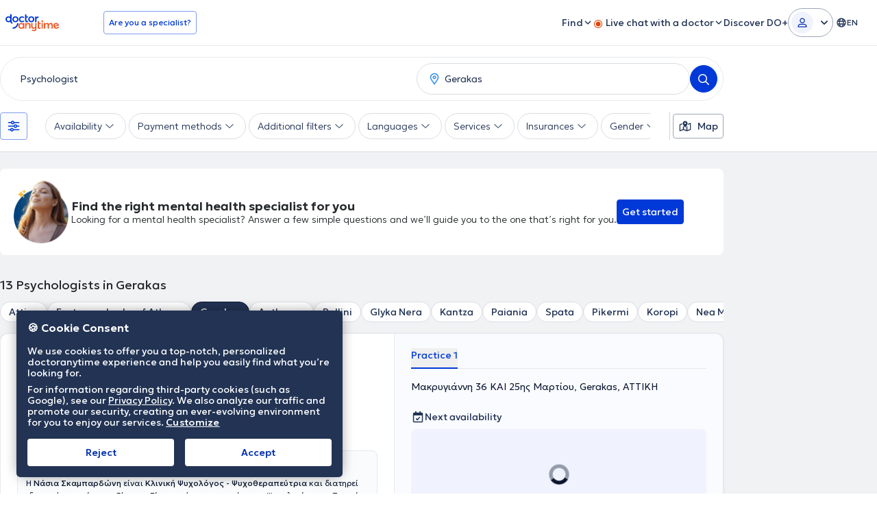

--- FILE ---
content_type: text/javascript
request_url: https://www.doctoranytime.gr/dist/vite/ts-public-common.DWu_sIeY.js
body_size: 3331
content:
const __vite__mapDeps=(i,m=__vite__mapDeps,d=(m.f||(m.f=["index.BaD9TigK.js","dom.CZsrNE0w.js","index.BU-lmPvh.js","get.GrMv6eFe.js","url.CgIOxIXs.js","dat.DYt1eiG5.js","localizerHelper.BapUfS6Z.js","tokens.BU2cqUkR.js","index.C-oIOqGq.js","index.CQCRnHWJ.js","universalAnalyticsEvents.BHTbLIQp.js","post.f897d4bL.js","types.BWdXMtgP.js","index.DuC3FrVH.js","svg-icons.DZQm9AYN.js","preload-helper.IyW7p0WB.js","dynamic-import-helper.BheWnx7M.js","elementInViewport.xe4FPB9B.js","methods.Ckh_6cCE.js","index.UZ3HlM_o.js","index.BaIzYD-2.js","index.DHkRr-rc.js","enum.CVymPXFx.js","index.guQoWSGT.js"])))=>i.map(i=>d[i]);
var l=(t,o,n)=>new Promise((e,s)=>{var a=i=>{try{r(n.next(i))}catch(d){s(d)}},c=i=>{try{r(n.throw(i))}catch(d){s(d)}},r=i=>i.done?e(i.value):Promise.resolve(i.value).then(a,c);r((n=n.apply(t,o)).next())});import{d as u,s as G}from"./dom.CZsrNE0w.js";import{g as S,l as k}from"./dat.DYt1eiG5.js";import{a as f,g as A}from"./universalAnalyticsEvents.BHTbLIQp.js";import{e as C}from"./url.CgIOxIXs.js";import{a as b}from"./post.f897d4bL.js";import{c as $}from"./localizerHelper.BapUfS6Z.js";import{f as B}from"./index.DuC3FrVH.js";import{a as T}from"./methods.Ckh_6cCE.js";import{i as M,a as w}from"./index.UZ3HlM_o.js";import{g as V}from"./index.BaIzYD-2.js";import{_ as g}from"./preload-helper.IyW7p0WB.js";import{o as m}from"./svg-icons.DZQm9AYN.js";import{i as j}from"./enum.CVymPXFx.js";import"./index.C-oIOqGq.js";import"./tokens.BU2cqUkR.js";import"./types.BWdXMtgP.js";import"./index.DHkRr-rc.js";import"./dynamic-import-helper.BheWnx7M.js";import"./elementInViewport.xe4FPB9B.js";const q=()=>{var e,s;const t=u("html")[0],o=u("body")[0],n=u(".page-wrapper")[0];(e=u("#mobile-menu")[0])==null||e.addEventListener("click",a=>{a.preventDefault(),t==null||t.classList.add("offcanvas-block"),o==null||o.classList.add("offcanvas-open","offcanvas-block"),n&&(n.style.height=window.innerHeight+"px")}),(s=u(".offcanvas-overlay")[0])==null||s.addEventListener("click",()=>{t==null||t.classList.remove("offcanvas-block"),o==null||o.classList.remove("offcanvas-open","offcanvas-block"),n&&(n.style.height="auto")})},F={init:q},H=S.get("ApplicationVersionCode"),h=`DA.UserPreferences.${H}`,O=location.protocol==="https:",J=O?"none":"lax",K=(t,o)=>{if(!o)return;const n=f.get(h);let e={};n&&(e=D(n)),(t==="cookiesAccepted"||t==="homepageCalloutHidden")&&typeof o=="number"&&(e[t]=o),t==="language"&&typeof o=="string"&&(e[t]=o);const s=Q(e);z(s)},U=()=>{const t=f.get(h);let o={};return t&&(o=D(t)),o},z=t=>{f.set(h,t,{secure:O,sameSite:J,expires:365})},D=t=>JSON.parse(t),Q=t=>JSON.stringify(t),v={set:K,get:U},Y=()=>{const t=k.getCurrent()||k.getDefault();y(t)},y=t=>{const o=v.get();o.language?t!==o.language&&v.set("language",t):v.set("language",t)},I={init:Y,saveLanguage:y},p=[],_=t=>{A(t,"expand_click")},X=()=>{const t=u(".lang-switcher__current")[0],o=t==null?void 0:t.parentElement;t&&o&&(t.addEventListener("click",function(s){var c,r;s.preventDefault();const a=(c=this==null?void 0:this.parentElement)==null?void 0:c.classList.contains("lang-switcher--open");n(),a||(r=this==null?void 0:this.parentElement)==null||r.classList.add("lang-switcher--open")}),u(".lang-switcher__list a").forEach(s=>{s.addEventListener("click",function(c){var d;c.preventDefault();const r=this.href,i=(d=this.querySelector(".languageCode"))==null?void 0:d.textContent;i&&I.saveLanguage(i),window.location.href=r})}),p.push(o)),u(".btn-user-dd").forEach(e=>{var c;const s=e,a=(c=e==null?void 0:e.nextElementSibling)==null?void 0:c.querySelector(".dropdown");s.addEventListener("click",function(r){var d,E;r.preventDefault();const i=this==null?void 0:this.classList.contains("is-active");if(n(),!i&&(this==null||this.classList.add("is-active"),(E=(d=this.nextElementSibling)==null?void 0:d.querySelector(".dropdown"))==null||E.classList.add("is-active"),this.hasAttribute("data-menu-section"))){const W=this.getAttribute("data-menu-section");_(`${W}_expand`)}}),p.push(s),p.push(a)}),u(".js-general-menu-item-dropdown__action").forEach(e=>{const s=e,a=e==null?void 0:e.nextElementSibling;s.addEventListener("click",function(c){var i;c.preventDefault();const r=this==null?void 0:this.classList.contains("is-active");if(n(),!r&&(this==null||this.classList.add("is-active"),(i=this.nextElementSibling)==null||i.classList.add("is-active"),this.hasAttribute("data-menu-section"))){const d=this.getAttribute("data-menu-section");_(`${d}_expand`)}}),p.push(s),p.push(a)});const n=()=>{p.forEach(e=>{var s,a,c;e.classList.remove("is-active","lang-switcher--open"),(s=e.nextElementSibling)==null||s.classList.remove("is-active"),(c=(a=e.nextElementSibling)==null?void 0:a.querySelector(".dropdown"))==null||c.classList.remove("is-active")})};document.addEventListener("click",function(e){let s=!1;p.forEach(a=>{const c=e.target;a.contains(c)&&(s=!0)}),s||n()}),u('[data-js-login-as="doctor"]').forEach(e=>{e.addEventListener("click",function(s){return l(this,null,function*(){var c,r;s.preventDefault();const a=yield b({url:"/account/GetOneTimePassword",body:{}});if(a.Success===C.Success){const i=$("/RoutedAccount/LoginWithCode");let d="";a.Data&&a.Data.LockoutEnd&&(d=(c=a.Data.LockoutEnd)!=null?c:""),window.localStorage.setItem("loginWithCode.LockoutEnd",d),window.location.href=i}else B.error({title:(r=a.Message)!=null?r:"An error occurred"})})})}),tt(),Z()},Z=()=>{u(".da-btn-logout").forEach(t=>{t.addEventListener("click",function(o){return l(this,null,function*(){o.preventDefault();const n=yield b({url:"/account/LogOutAjax",body:{}});if(n.Success===C.Success){const e=n.Data;T(),e!=null&&e.RedirectTo?window.location.href=e.RedirectTo:window.location.reload()}})})})},tt=()=>{if(!M())return;const t=w(),o=t.getItem("new-menu-dropdown-item")==="clicked";u("[data-menu-item-new]").forEach(n=>{const e=n.querySelector(".new-badge");o&&e&&e.classList.add("hidden"),n.addEventListener("click",()=>{e&&(t.setItem("new-menu-dropdown-item","clicked"),e.classList.add("hidden"))})})},et={init:X},ot=()=>{F.init(),et.init()},R="own_cookies_accepted",L="js-ocp-btn",nt=S.get("EnableCookiesConsent"),st=()=>{w().setItem(R,"true")},at=()=>w().getItem(R)==="true",ct=()=>{var e;if(nt||at())return;const o=`
	<div class="notif notif--privacy" data-cookies-policy-banner>
		<p>${u("input[name=privacy_string]")[0].value}</p>
		<div><a href="#" class="cc-accept cky-btn-accept ${L}">OK</a></div>
	</div>
	`,n=G(o);(e=n.getElementsByClassName(L)[0])==null||e.addEventListener("click",function(s){s.preventDefault(),st(),n.classList.add("hidden","hidden-imp"),window.EventBus.emit("CookiesNotificationBanner:Dismissed")}),requestAnimationFrame(()=>{u(".page-wrapper")[0].append(n),window.EventBus.emit("CookiesNotificationBanner:Appeared")})},it=()=>{ct(),I.init()},rt=()=>l(null,null,function*(){m('[data-js="footer"]',t=>l(null,null,function*(){const{init:o}=yield g(()=>l(null,null,function*(){const{init:n}=yield import("./index.BaD9TigK.js");return{init:n}}),__vite__mapDeps([0,1]));o()}))}),dt=()=>l(null,null,function*(){m("[data-availability-doctorpractice-ids]",t=>l(null,null,function*(){const{doctorPreviewCardsInit:o}=yield g(()=>l(null,null,function*(){const{doctorPreviewCardsInit:n}=yield import("./index.BU-lmPvh.js");return{doctorPreviewCardsInit:n}}),__vite__mapDeps([2,3,4,5,6,7,1,8]));o()}))});var lt=(t=>(t.PASSWORD_TOGGLE_SHOWN="psw-toggle--shown",t.CAPS_LOCK_ACTIVE="psw-caps-lock--active",t))(lt||{}),N=(t=>(t.PASSWORD_WRAPPER="data-psw-wrapper",t.PASSWORD_TOGGLE="data-psw-toggle",t.CAPS_LOCK_MESSAGE="data-psw-caps-msg",t.PASSWORD_HINT="data-psw-hint",t))(N||{});const ut=()=>l(null,null,function*(){m(`[${N.PASSWORD_WRAPPER}]`,t=>l(null,null,function*(){(yield g(()=>import("./index.CQCRnHWJ.js"),__vite__mapDeps([9,1,5,10,8,4,6,7,11,12,13,14,15,16,17,18,19,20,21,22]))).default.init()}))});var x=(t=>(t.ACCORDION="data-accordion",t.ACCORDION_TRIGGER="data-accordion-trigger",t.ACCORDION_BODY="data-accordion-body",t))(x||{});const pt=()=>l(null,null,function*(){m(`[${x.ACCORDION}]`,t=>l(null,null,function*(){const{init:o}=yield g(()=>l(null,null,function*(){const{init:n}=yield import("./index.guQoWSGT.js");return{init:n}}),__vite__mapDeps([23,1,5,10,8,4,6,7,11,12,13,14,15,16,17,18,19,20,21,22]));o()}))});var P=(t=>(t[t.None=0]="None",t[t.Google=1]="Google",t[t.Facebook=2]="Facebook",t[t.Apple=3]="Apple",t))(P||{});const ft=()=>{const t=f.get("DA.Account");if(t)try{const o=JSON.parse(t);gt(o)}catch(o){console.error("Error parsing account tracking cookie:",o)}},gt=t=>{const o=t.Action===0?"patient_register":"patient_login",n=j(P,!0),e=t.Provider===0?"normal":n[t.Provider];A(o,{eventLabel:e}),f.remove("DA.Account")};V();ot();it();rt();dt();ut();pt();ft();export{N as a,lt as b,x as e};


--- FILE ---
content_type: text/javascript
request_url: https://www.doctoranytime.gr/dist/vite/ts-search-questionnaire.CW6mXgrT.js
body_size: 11279
content:
var Q=(t,e,n)=>new Promise((s,o)=>{var i=r=>{try{a(n.next(r))}catch(l){o(l)}},c=r=>{try{a(n.throw(r))}catch(l){o(l)}},a=r=>r.done?s(r.value):Promise.resolve(r.value).then(i,c);a((n=n.apply(t,e)).next())});import{s as m,d as O,a as Y,o as J}from"./dom.CZsrNE0w.js";import{a as F,o as R,c as G}from"./helpers.D_Dt5h6J.js";import{s as x}from"./svg-icons.DZQm9AYN.js";import{s as X}from"./index.BO7D84OS.js";import{g as v}from"./universalAnalyticsEvents.BHTbLIQp.js";import{g as U}from"./index.D5qSK-q1.js";import{c as Z}from"./localizerHelper.BapUfS6Z.js";import{a as z,s as ee,c as te,g as ne,b as oe,h as se}from"./location-search-handler.BXd7Plyx.js";import{g as I}from"./dat.DYt1eiG5.js";import{s as D,u as ie}from"./dat-button.DEM2WLvs.js";import{u as ae}from"./index.C-oIOqGq.js";import{u as re}from"./index.UZ3HlM_o.js";import{t as le}from"./mobileAppBridge.B4WE9REV.js";import{e as ce}from"./url.CgIOxIXs.js";import{d as ue}from"./get.GrMv6eFe.js";import"./random.C19Uxin4.js";import"./preload-helper.IyW7p0WB.js";import"./dynamic-import-helper.BheWnx7M.js";import"./elementInViewport.xe4FPB9B.js";import"./index.DuC3FrVH.js";import"./types.BWdXMtgP.js";import"./tokens.BU2cqUkR.js";var f=(t=>(t[t.SingleSelect=0]="SingleSelect",t[t.MultiSelect=1]="MultiSelect",t[t.LocationSelect=2]="LocationSelect",t[t.InputField=3]="InputField",t))(f||{}),M=(t=>(t.ID="GoToQuestion",t.URL="GoToUrl",t))(M||{}),A=(t=>(t.startQuestionnaireBtn="data-search-q-onboarding-start-btn",t))(A||{}),y=(t=>(t.showQuestionnaireBtn="data-psychologists-questionnaire-btn",t.proceedToQuestions="data-psychologists-questionnaire-start",t.skipQuestionnaire="data-psychologists-questionnaire-skip",t))(y||{});const $=["psychiki-ygeia-symboyleutiki","mental-health-counseling"],de=["Psychologos","psychologist-psychotherapist","Symvoulos-psychikis-ygeias","mental-health-counselor","Psychiatros","Psychiatrist","Paidopsychologos","child-psychologist","paidopsychiatros","child-psychiatrist"];function pe(t){var e=t.SystemKey||`Q${t.Id}`;v("psychologistsQuestionnaireQuestion",`${e}*${t.Question}`)}function he(t,e){e.forEach(n=>{var s=t.SystemKey||`Q${t.Id}`,o=n.SystemKey||`A${n.AnswerId}`;v("psychologistsQuestionnaireAnswer",`${s}*${o}*${n.Answer}`)})}function ge(){v("psychologistsQuestionnaireFinished","psychologistsQuestionnaireFinished")}function fe(){v("psychologistsQuestionnaireBack","psychologistsQuestionnaireBack")}function me(t){v(`${t}LoginClicked`,"psychologistsQuestionnaireLogin")}function we(){v("psychologistsQuestionnaireLoginSee","psychologistsQuestionnaireLogin")}const b={questionSeen:pe,answersSelected:he,questionnaireFinished:ge,backActionClicked:fe,loginClicked:me,loginSeen:we};class be{constructor(){const e={id:"search-matching-questionnaire",headerClass:"search-question-header",content:m(ye),contentClass:"flex",footer:m(ve),footerClass:"w-full border-t border-gray-200 js-questionnaire-footer-wrapper",size:F.FULL,isMobileSmall:!0,title:Se,removeOnClose:!0},n=U(e);this.modal=n.modalHtml,this.modalId=n.modalId,this.progressBar=this.modal.querySelector("[data-questionnaire-progress]"),this.contentWrapper=this.modal.querySelector("[data-questionnaire-content-wrapper]"),this.content=this.modal.querySelector("[data-questionnaire-content]"),this.footer=this.modal.querySelector("[data-questionnaire-footer]")}getView(){return{modal:this.modal,modalId:this.modalId}}updateProgress(e){this.progressBar.style.width=`${e}%`}updateContent(e,n=!0){this.content.innerHTML="",this.content.append(e),this.content.classList.toggle("md:my-auto",n)}updateContentWrapper(e){this.contentWrapper.innerHTML="",this.contentWrapper.append(e)}removeFooter(){const e=document.querySelector(".js-questionnaire-footer-wrapper");e&&e.remove()}updateFooter(e){this.footer.innerHTML="",this.footer.append(e)}scrollToTop(){this.modal.scrollTop=0;const e=O("[data-datmodal-scroller]",this.modal)[0];e&&(e.scrollTop=0)}}const Se=`
	<div class="w-full bg-gray-100 mt-[10px] mb-[10px]">
		<div class="bg-[#1F74AD] h-[4px] rounded transition-[width]" style="width: 0%;" data-questionnaire-progress></div>
	</div>
`,ye=`
	<div class="py-3 px-4 w-full max-w-[736px] flex flex-col gap-2 mx-auto" data-questionnaire-content-wrapper>

		<div data-questionnaire-content></div>
	</div>
`,ve=`
	<div class="px-4 w-full max-w-[736px] mx-auto" data-questionnaire-footer></div>
`,j="bg-blue-25",H="border-blue-500",V="border-gray-300",xe=`${j} ${H}`,Qe=`${V}`;function Le(t,e){const n=e.QuestionSelectType===f.MultiSelect;return m(`
		<div class="tw-form-check cursor-pointer rounded border ${t.Selected?xe:Qe} ${n?"py-2 px-4 gap-2":""}" data-q-option-wrapper>
			<label class="tw-form-label flex items-center w-full ${n?"!pl-8":"py-2 px-4 gap-2 !pl-12"}">
				<input type="${n?"checkbox":"radio"}"
					data-q-option="${e.QuestionSelectType}"
					${t.Selected?"checked":""}
					${n?"":`name="question-${e.Id}"`}
					value="${t.AnswerId}"
					data-answer-action="${t.Action}"
					data-answer-gotoquestionid="${t.GoToQuestionId}"
					class="peer"/>
				<span class="tw-form-check__indicator  ${n?"peer-checked:[&>span]:!bg-blue-500":"!left-[16px] !top-[8px]"}   peer-checked:[&>span]:!border-blue-500 peer-checked:[&>span]:!border-[7px] w-6 h-6">
					<span class="!w-5 !h-5">${n?x.renderIcon("fas-fa-check"):""}</span>
				</span>
				<div class="flex flex-col">
					<span class="text-1624 text-base font-normal text-gray-900">${t.Answer}</span>
				</div>
			</label>
		</div>
	`)}function qe(t){_(t,!0)}function $e(t){_(t,!1)}function _(t,e){t.classList.toggle(j,e),t.classList.toggle(H,e),t.classList.toggle(V,!e)}const L={generateOptionElem:Le,markSelected:qe,markUnselected:$e,toggleSelected:_},ke=I.get("CurrentLanguage");function Ie(t,e,n,s){const o=Oe(e),i=Ee(o),c=new URLSearchParams(i.search),a=new URLSearchParams(Ae(t,o,n,s));let r=!1;a.get("vcf")==="availablevideocall"&&(r=!0);for(const[l,u]of a)r&&["address","geo","gcity"].includes(l)||c.set(l,u);return i.search=c.toString(),i.pathname=Z(i.pathname),i.href}function Oe(t){let e=$[0];ke==="en"&&(e=$[1]);for(const n of[...t].reverse()){const s=n.Options.filter(o=>o.Selected&&o.FilterQueryStringKey==="spec");if(s.length===1){e=s[0].FilterQueryStringValue;break}}return e}function Ae(t,e,n,s){n=_e(t,e,n,s);const o=Object.entries(n).filter(([r,l])=>!["cognitive","psychodynamic","humanistic","systemic","spec"].includes(r)),i=new URLSearchParams;o.forEach(([r,l])=>{i.set(r,l.join("_and_"))});const c=Te(n).join("_and_");c.length>0&&i.set("apro",c);const a=Pe();for(const[r,l]of Object.entries(a))l!==null&&i.set(r,l);return i.set("pqf","true"),i.toString()}function _e(t,e,n,s){return t==="vdaplus"&&(Ce(n),T(e,n,s)),t==="v4"&&T(e,n,s),n}function Ce(t){t.vcf||(t.vcf=["availablevideocall"])}function T(t,e,n){if(!$.includes(t)||e.benefits)return;const s="first-video-consultation_and_discounted-follow-up-video-consultation",o="first-appointment_and_discounted-follow-up-appointment",i="any";n.IsPatientCreditCompanyEmployee?e.benefits=[i]:n.IsPatientSubscribedToDoPlus&&(e.vcf?e.benefits=[s]:e.benefits=[o])}function Ee(t){const e=[];var n=window.location.pathname,s=window.location.origin;if(n.includes("/s/")){let i=new URL(n,s);var o=new URLSearchParams(window.location.search);e.forEach(c=>{o.has(c)&&i.searchParams.set(c,o.get(c))});for(const c of[...$,...de]){const a=`/${c}`,r=new RegExp(a,"ig"),l=`/${t}`;if(r.test(i.pathname)){i.pathname=i.pathname.replace(r,l);break}}return i}else if(n.includes("/l/")){let i="",c="";const a=n.split("/").filter(l=>l!=="");a[0]!="l"&&(i=a[0],a.shift()),a[0]==="l"&&a.length>2&&(c=a[2]);const r=i?`/${i}/s/${t}/${c}`:`/s/${t}/${c}`;return new URL(r,s)}return new URL(`/s/${t}`,s)}function Te(t){const e=q(t,"cognitive"),n=q(t,"psychodynamic"),s=q(t,"humanistic"),o=q(t,"systemic"),i=[{name:"cognitive_and_dialectical_and_synthetic",score:e},{name:"psychodynamic_and_synthetic_and_analytical",score:n},{name:"humanistic_and_synthetic_and_gestalt_and_personcentered_and_existential",score:s},{name:"systemic",score:o}],c=i.map(u=>u.score).reduce((u,h)=>u+h,0);if(c==0)return[];const a=[];let r=0;const l=i.sort((u,h)=>h.score-u.score);for(const u of l)if(a.push(u.name),r+=u.score,r>c/2)break;return a}function q(t,e){return Object.entries(t).filter(([n,s])=>n==e).flatMap(([n,s])=>s).map(n=>parseFloat(n)).reduce((n,s)=>n+s,0)}function Pe(){const t=z();return{address:t.address||null,geo:t.lat&&t.lng?`${t.lat}|${t.lng}`:null,gcity:t.city||null,placeId:t.placeId||null}}function Be(t){var h;const e=m(`
		<div class='location-search' data-q-option-wrapper>
			<input
				class="form-control"
				type="text"
				placeholder="${window.QuestionnaireLocalizedResources.Get("SearchQOptions.Question.Location.SelectPlaceholder")}"
				autocomplete="off"
				data-questionnaire-location-search
				data-q-option="${t.QuestionSelectType}"
			>
			${x.renderIcon("fas-fa-chevron-down","select-icon js-location-search-select-icon")}
			${x.renderIcon("Spinner","loading-icon !hidden js-location-search-loading-icon")}
			<div data-location-dropdown-area class="location-search-dropdown-area">
				<ul data-suggestions-list></ul>
				<div
					data-location-dropdown-prompt
					class="location-search-dropdown-prompt">
					<span class="text">
						${window.QuestionnaireLocalizedResources.Get("SearchQOptions.Question.Location.InputPrompt")}
					</span>
					<span class="geo" data-geo>
						${x.renderIcon("fas-fa-location-crosshairs__v60")}
						<span>${window.QuestionnaireLocalizedResources.Get("SearchQOptions.Question.Location.GeoPrompt")}</span>
					</span>
				</div>
			</div>
		</div>`),n=e.querySelector("[data-questionnaire-location-search]"),s=e.querySelector("[data-suggestions-list]"),o=e.querySelector("[data-location-dropdown-prompt]"),i=e.querySelector(".js-location-search-select-icon"),c=e.querySelector(".js-location-search-loading-icon"),a=e.querySelector("[data-location-dropdown-area]");let r=function(d){i.classList.toggle("!hidden",d),c.classList.toggle("!hidden",!d)},l=function(d){r(d),n.toggleAttribute("disabled",d),a.classList.toggle("cursor-not-allowed",d),a.classList.toggle("pointer-events-none",d)};if(window.isLocationSearch){ee();const d=z().address;d&&(n.value=d)}let u=0;return n.addEventListener("input",d=>Q(null,null,function*(){u++;const p=u,g=d.target.value;if(t.Options[0].Answer=g,t.Options[0].Selected=!!g,s.innerHTML="",!g){o.classList.remove("hidden"),o.querySelector(".text").innerHTML=window.QuestionnaireLocalizedResources.Get("SearchQOptions.Question.Location.InputPrompt"),te();return}r(!0);const w=yield ne(g);if(r(!1),!(u>p)){if(w.length===0){o.classList.remove("hidden"),o.querySelector(".text").innerHTML=window.QuestionnaireLocalizedResources.Get("SearchQOptions.Question.Location.NoResultsFound");return}o.classList.add("hidden");for(const k of w){const N=m(`
				<li
					data-location-option
					data-description="${k.description}"
					data-place-id="${k.place_id}">
					${k.description}
				</li>`);s.appendChild(N)}window.EventBus.emit("SearchQuestionnaireStateChanged")}})),Y(s,"click","li[data-location-option]",(d,p)=>Q(null,null,function*(){l(!0),yield se(d,g=>{n.value=g.address,n.dispatchEvent(new Event("input"))}),l(!1),a.classList.remove("dropdown-opened")})),n.addEventListener("focus",d=>{a.classList.add("dropdown-opened")}),J(e,()=>{a.classList.remove("dropdown-opened")},{eventName:"mousedown"}),i.addEventListener("click",function(){a.classList.toggle("dropdown-opened")}),e.addEventListener("GeolocationQueryCompleted",function(d){l(!1),n.value=d.detail,n.dispatchEvent(new Event("input"))}),e.addEventListener("GeolocationQueryFailed",function(d){l(!1)}),(h=o.querySelector("[data-geo]"))==null||h.addEventListener("click",function(d){l(!0),a.classList.remove("dropdown-opened"),oe(e)}),e}function Fe(t){let e=new URL(t);return e.pathname+e.search}const P=re(),B="sq_textAnswer",{isUserLoggedIn:Re}=ae();class Ge{constructor(e,n){this.selectedOptions=[],this.view=new be,this.updateActionButtonInteractivity=()=>{var i,c;(i=this.actionButton)==null||i.setAttribute("disabled","disabled"),this.currentQuestion.IsOptional&&((c=this.actionButton)==null||c.removeAttribute("disabled")),this.currentQuestion.Options.forEach(a=>{var r;a.Selected&&((r=this.actionButton)==null||r.removeAttribute("disabled"))})},this.nextActionButtonLogic=()=>{if(this.isAutoProgressing)return;b.answersSelected(this.currentQuestion,this.getCurrentQuestionSelectedOptions()),this.answeredQuestions.push(this.currentQuestion);let i=null,c=null;if(this.currentQuestion.Options.forEach(a=>{var r;(a.Selected||this.currentQuestion.IsOptional)&&(i=a.GoToQuestionId,c=a.Action,(r=this.actionButton)==null||r.removeAttribute("disabled"))}),c==M.ID)this.goToAction(parseInt(i)),window.EventBus.emit("SearchQuestionnaireStateChanged");else{b.questionnaireFinished(),X("DA.SearchQSubmitted","true");const a=Ie(this.questionnaireVersion,this.answeredQuestions,this.getGroupedSelectedOptions(),this.questionnaire);let r=a;const l=this.getTextAnswers();if(I.get("EnableGuidedFlow")){const u=new URL(a),h=u.pathname+u.search,d=encodeURIComponent(h),p=I.get("CurrentLanguage");p!="el"?r=`${u.origin}/${p}/profile/matching?results-url='${d}'`:r=`${u.origin}/profile/matching?results-url='${d}'`,l&&l.length>0&&this.storeTextAnswerInSessionStorage(l)}else if(l&&l.length>0){const u=new URL(a,window.location.origin);u.searchParams.set("textAnswer",l),r=u.pathname+u.search}else r=a;Re?(D(this.actionButton),window.location.href=r):(this.view.updateContent(this.generateLoginView(r)),this.view.removeFooter())}},this.questionnaireVersion=e,this.questionnaire=n,this.questions=n.Questions,this.currentQuestion=this.questions[0],this.actionButton=null,this.previousButton=null,this.backActionFunc=this.handleBackAction.bind(this),this.questionSelectType=null,this.answeredQuestions=[],this.isAutoProgressing=!1,this.percentCompleted=0,this.emailLoginBtn=null,this.googleLoginBtn=null,this.facebookLoginBtn=null,this.cleanupOldTextAnswerKeys(),this.setView();const{modal:s,modalId:o}=this.view.getView();document.body.appendChild(s),setTimeout(()=>{R(o)},0),window.EventBus.on("SearchQuestionnaireStateChanged",()=>{this.updateStateWithSelectedOptions(),this.updateActionButtonInteractivity()})}getRemainingQuestionsNumber(e){if(e==null)return 0;const n=this.questions.find(o=>o.Id===e);var s=n==null?void 0:n.Options.map(o=>this.getRemainingQuestionsNumber(o.GoToQuestionId));return s==null?0:Math.max(...s)+1}calculateProgress(){const e=this.answeredQuestions.length,n=e+this.getRemainingQuestionsNumber(this.currentQuestion.Id);let s=(e+1)/n*100;return Math.min(100,s)}generateQuestionContent(){var i,c;let e=this.currentQuestion.Subtitle?`<h5 data-question-subtitle class="text-gray-800 ${this.currentQuestion.IsOptional?"mb-1":"mb-4 "} mt-[-12px] text-1420 text-sm font-normal">
				${this.currentQuestion.Subtitle}
			</h5>`:"",n=this.currentQuestion.IsOptional?`<div class="bg-gray-100 px-2 py-[2px] text-gray-800 text-1216 rounded w-fit mb-4">${window.QuestionnaireLocalizedResources.Get("SearchQOnboarding.Optional")}</div>`:"",s=m(`<div>
				<h4 data-question-title class="my-4 ${this.currentQuestion.IsOptional&&!this.currentQuestion.Subtitle?"mt-4 mb-1":"my-4"} text-1824 font-bold">
					${this.currentQuestion.Question}
				</h4>
				${e}
				${n}
				<div class="lg:w-full flex flex-col gap-2" data-search-q-answers-content></div>
			</div>
			`);const o=s.querySelector("[data-search-q-answers-content]");if(this.currentQuestion.QuestionSelectType===f.MultiSelect)for(let a=0;a<this.currentQuestion.Options.length;a++){const r=this.currentQuestion.Options[a],l=L.generateOptionElem(r,this.currentQuestion);(i=l.querySelector("input[data-q-option]"))==null||i.addEventListener("change",u=>{window.EventBus.emit("SearchQuestionnaireStateChanged");const h=u.target,d=h.closest("[data-q-option-wrapper]");d&&L.toggleSelected(d,h.checked)}),o.appendChild(l)}else if(this.currentQuestion.QuestionSelectType===f.SingleSelect)for(let a=0;a<this.currentQuestion.Options.length;a++){const r=this.currentQuestion.Options[a],l=L.generateOptionElem(r,this.currentQuestion);(c=l.querySelector("input[data-q-option]"))==null||c.addEventListener("change",u=>{if(this.isAutoProgressing)return;window.EventBus.emit("SearchQuestionnaireStateChanged"),document.querySelectorAll("[data-q-option-wrapper]").forEach(w=>{L.markUnselected(w)});const p=u.target.closest("[data-q-option-wrapper]");p&&L.markSelected(p);const g=this.currentQuestion.Options.find(w=>w.Selected==!0);(g==null?void 0:g.Action)!=="GoToUrl"&&p&&(p.classList.add("blink-animation"),this.isAutoProgressing=!0,p.addEventListener("animationend",()=>{this.isAutoProgressing=!1,this.nextActionButtonLogic(),p.classList.remove("blink-animation")}))}),o.appendChild(l)}else if(this.currentQuestion.QuestionSelectType===f.LocationSelect){const a=Be(this.currentQuestion);o.appendChild(a)}else if(this.currentQuestion.QuestionSelectType===f.InputField){const a=m(`
				<div class="input-field-wrapper" data-q-option-wrapper>
					<textarea
						class="form-control w-full px-4 py-3 border border-input-control-primary rounded-lg focus:border-input-control-active focus:ring-1 focus:ring-border-interactive-focus-ring focus:outline-none resize-y min-h-[120px] text-base fg-default-primary"
						placeholder="${window.QuestionnaireLocalizedResources.Get("Doctor.AppDetails.IncidentComments")}"
						data-q-option="${this.currentQuestion.QuestionSelectType}"
						data-input-field
						maxlength="1000"
						rows="4"
					></textarea>
					<div class="flex justify-end mt-1">
						<span class="text-sm fg-default-tertiary" data-char-counter>0/1000</span>
					</div>
				</div>
			`),r=a.querySelector("[data-input-field]"),l=a.querySelector("[data-char-counter]"),u=this.currentQuestion.Options[0],h=u?u.Answer:"";u&&u.Answer&&u.Selected&&(r.value=u.Answer,l.textContent=`${u.Answer.length}/1000`),r.addEventListener("input",d=>{const p=d.target.value,g=p.replace(/[\x00-\x08\x0B\x0C\x0E-\x1F\x7F]/g,"");if(g!==p&&(d.target.value=g),l.textContent=`${g.length}/1000`,this.currentQuestion.Options.length>0){const w=!!g.trim()&&g!==h;this.currentQuestion.Options[0].Selected=w,this.currentQuestion.Options[0].Answer=w?g:h}window.EventBus.emit("SearchQuestionnaireStateChanged")}),o.appendChild(a)}return s}setView(){b.questionSeen(this.currentQuestion),this.view.updateProgress(this.calculateProgress()),this.view.updateContent(this.generateQuestionContent(),this.currentQuestion.QuestionSelectType!==f.LocationSelect),this.view.scrollToTop(),this.view.updateFooter(this.generateQuestionFooter())}updateStateWithSelectedOptions(){this.selectedOptions=this.selectedOptions.filter(n=>this.currentQuestion.Options.findIndex(s=>s.Id==n.Id)<0),document.querySelectorAll("[data-q-option]").forEach(n=>{const s=n.getAttribute("data-q-option");if(s===f.LocationSelect.toString()){const o=this.currentQuestion.Options[0];o.Selected&&this.selectedOptions.push(o)}else if(s===f.InputField.toString()){const o=this.currentQuestion.Options[0];o&&o.Selected&&this.selectedOptions.push(o)}else if(s===f.SingleSelect.toString()||s===f.MultiSelect.toString()){const o=this.currentQuestion.Options.find(c=>c.Id===parseInt(n.value));if(!o)return;o.Selected=n.checked,n.closest("[data-q-option-wrapper]")&&n.checked&&this.selectedOptions.push(o)}})}getCurrentQuestionSelectedOptions(){return this.selectedOptions.filter(e=>this.currentQuestion.Options.findIndex(n=>n.Id==e.Id)>=0)}generateLoginView(e){var c,a,r,l,u,h;const n=encodeURIComponent(Fe(e)),s=`/en/tpl/thirdpartylogin?loginProvider=Google&returnUrl=${n}`,o=`/en/tpl/thirdpartylogin?loginProvider=Facebook&returnUrl=${n}`;let i=m(`<div class="flew-row flex gap-10 my-auto">
				<div class="hidden md:flex flex-col">
					<img src="/images/assets/search-questionnaire/questionnaire-login-side.png" width="320" height="381" class="flex mt-0 mb-0 md:mb-6 w-auto">
					<div class="flex flew-row max-w-[320px] gap-4 rounded-2xl bg-[#F7F8F9] p-4 text-base text-gray-900">
						<img src="/images/assets/search-questionnaire/questionnaire-login-side-icon.png" width="32" height="32" class="h-8">
						<div>
						${window.QuestionnaireLocalizedResources.Get("SearchQuestionnaire.Login.Sidebar.Text")}
						</div>
					</div>
				</div>
				<div class="mx-auto md:mx-0 mt-4 md:mt-6">
					<div class="flex flex-col gap-4">


					<div class="text-2xl md:text-[32px] font-medium md:font-semibold">

						<p>
						${window.QuestionnaireLocalizedResources.Get("SearchQuestionnaire.Login.Title.Line2")}
						</p>
					</div>
					<div class="text-sm md:text-base font-light">
					${window.QuestionnaireLocalizedResources.Get("SearchQuestionnaire.Login.Subtitle")}
					</div>
					<hr class="my-2" />
					<div class="text-center text-sm font-light fg-default-tertiary">
						${window.QuestionnaireLocalizedResources.Get("SearchQuestionnaire.Login.LoginWith")}
					</div>
					<div>
						<a data-tr-action="GoogleLoginClicked"
						data-tr-text="questionnaireLogin"
						type="button"
						class="button button--large button--secondary-outline button--block button--tpl js-google-sign-in-button js-gtm-trackFx text-[#223354] !flex flex-row gap-2 items-center justify-center"
						 rel="nofollow"
						 data-google-login-btn
						 href="${s}"
						 >
						 <span class="icon icon-google-logo">
						 	<img src="/images/third-party-login/icon-google-logo.svg" />
						 </span>
						 Google
						 </a>
					</div>
					<div>
						<a data-tr-action="FacebookLoginClicked"
						data-tr-text="questionnaireLogin"
						type="button"
						class="button button--large button--secondary-outline button--block button--tpl js-facebook-sign-in-button js-gtm-trackFx text-[#223354] !flex flex-row gap-2 items-center justify-center"
						rel="nofollow"
						data-facebook-login-btn
						href="${o}">

						<span class="icon icon-facebook-logo">
						 	<img src="/images/third-party-login/icon-facebook-logo.svg" />
						 </span>
							Facebook
						</a>
					</div>
					<div  class="text-center text-sm font-light fg-default-tertiary">
						${window.QuestionnaireLocalizedResources.Get("SearchQuestionnaire.Login.Or")}
					</div>
					<button data-tr-action="EmailLoginClicked"
						data-tr-text="questionnaireLogin"
						type="button"
						class="button button--large button--secondary-outline text-[#223354] button--block button--tpl js-init-SigninPopup js-gtm-trackFx"
						 rel="nofollow"
						 href="#"
						 data-email-login-btn
						 >
						 <span class="icon">
						 ${x.renderIcon("far-fa-envelope__v60")}
						 </span>
						 Email
					</button>
					</div>
				</div>
				</div>`);return this.emailLoginBtn=(c=i==null?void 0:i.querySelector("[data-email-login-btn]"))!=null?c:null,this.googleLoginBtn=(a=i==null?void 0:i.querySelector("[data-google-login-btn]"))!=null?a:null,this.facebookLoginBtn=(r=i==null?void 0:i.querySelector("[data-facebook-login-btn]"))!=null?r:null,(l=this.googleLoginBtn)==null||l.addEventListener("click",()=>{b.loginClicked("Google")}),(u=this.facebookLoginBtn)==null||u.addEventListener("click",()=>{b.loginClicked("Facebook")}),(h=this.emailLoginBtn)==null||h.addEventListener("click",()=>{b.loginClicked("Email");let d=O("#redirect-url-wrapper")[0];if(!d.querySelector("input[name='redirectUrl']")){const p=document.createElement("input");p.type="hidden",p.name="redirectUrl",p.value=e,d.appendChild(p)}}),b.loginSeen(),i}generateQuestionFooter(){var i,c,a,r;const n=this.currentQuestion.Options.every(l=>l.Action==="GoToUrl"&&l.GoToQuestionId===null)?window.QuestionnaireLocalizedResources.Get("Psychologist.Questionnaire.CompleteButton"):window.QuestionnaireLocalizedResources.Get("Psychologist.Questionnaire.Button"),s=`
			<div class="flex items-center justify-end gap-2">
				<button class="rounded border border-gray-200 bg-white flex p-[1px] justify-center items-center gap-[10px]" type="button" data-previous-action-btn>
					<span class="justify-center items-center !p-3">${x.renderIcon("far-fa-arrow-left__v60")}</span>
				</button>

				<button class="dat-button dat-button--primary dat-button--solid dat-button--large dat-button--sm-full-w" type="button" disabled data-next-action-btn>
					<span class="dat-button__spinner"><span></span></span>
					<span class="dat-button__text">${n}</span>
				</button>
			</div>
		`,o=m(s);return this.actionButton=(i=o==null?void 0:o.querySelector("[data-next-action-btn]"))!=null?i:null,this.previousButton=(c=o==null?void 0:o.querySelector("[data-previous-action-btn]"))!=null?c:null,(a=this.previousButton)==null||a.addEventListener("click",this.backActionFunc),(r=this.actionButton)==null||r.addEventListener("click",this.nextActionButtonLogic),o}getGroupedSelectedOptions(){const e=this.answeredQuestions.flatMap(o=>o.Options).map(o=>o.Id);return this.selectedOptions.filter(o=>o!==null&&typeof o.FilterQueryStringKey=="string").filter(o=>e.includes(o.Id)).reduce((o,i)=>{const c=i.FilterQueryStringKey,a=i.FilterQueryStringValue;return o[c]||(o[c]=[]),o[c].push(a),o},{})}getTextAnswers(){var s;const e=this.answeredQuestions.find(o=>o.QuestionSelectType===f.InputField);if(!e)return"";const n=e.Options.find(o=>o.Selected);return((s=n==null?void 0:n.Answer)==null?void 0:s.trim())||""}storeTextAnswerInSessionStorage(e){P.setItem(B,e)}cleanupOldTextAnswerKeys(){P.removeItem(B)}handleBackAction(){b.backActionClicked(),this.isAutoProgressing=!1;const e=this.answeredQuestions.pop();e?(this.goToAction(e==null?void 0:e.Id),this.updateActionButtonInteractivity()):(G(),window.EventBus.emit("SearchQuestionnaire::ShowOnboarding"))}goToAction(e){this.currentQuestion=this.questions.filter(n=>n.Id==e)[0],this.setView()}}function Ue(){const t={id:"search-q-onboarding",content:m(ze),footer:m(De),footerClass:"w-full border-t border-gray-200",size:F.FULL,hasCloseButton:!1,isMobileSmall:!0};return U(t)}const ze=`
<div class="flex flex-col items-center px-4 gap-6 max-w-[736px] mx-auto mt-10">
	<img
		src="/images/assets/search-questionnaire/onboarding-illustration.png"
		width="580"
		height="223"
		class="h-[111px] md:h-[223px] w-auto"
	/>
	<div class="text-center flex flex-col gap-4 items-center">
		<h4 class="text-2636 md:text-3240 text-blue-800">
			<strong> ${window.QuestionnaireLocalizedResources.Get("SearchQOnboarding.Title")} </strong>
		</h4>
		<span class="dat-badge dat-badge--normal dat-badge--positive">
			${x.renderIcon("far-fa-circle-check__v60")}
            <span>${window.QuestionnaireLocalizedResources.Get("SearchQOnboarding.DurationInfo")}</span>
		</span>
		<p class="text-1420 md:text-1624 text-gray-700">
			${window.QuestionnaireLocalizedResources.Get("SearchQOnboarding.Description")}
		</p>
	</div>
	<div class="p-4 flex flex-col gap-4 self-start w-full border border-solid border-gray-100 rounded-[8px]">
		<h5 class="text-1624 font-medium text-gray-900">
			${window.QuestionnaireLocalizedResources.Get("SearchQOnboarding.HowItWorks.Title")}
		</h5>
		<ol class="owl:pt-4">
			<li class="flex items-start gap-2">
				<span class="bg-blue-700 inline-block w-4 h-4 text-[10px] leading-[16px] mt-[1px] px-[5.5px] rounded-full text-white font-medium flex-[0_0_16px] flex">1</span>
				<span class="text-1420 text-gray-700">${window.QuestionnaireLocalizedResources.Get("SearchQOnboarding.HowItWorks.Step1")}</span>
			</li>
			<li class="flex items-start gap-2">
				<span class="bg-blue-700 inline-block w-4 h-4 text-[10px] leading-[16px] mt-[1px] px-[5.5px] rounded-full text-white font-medium flex-[0_0_16px] flex">2</span>
				<span class="text-1420 text-gray-700">${window.QuestionnaireLocalizedResources.Get("SearchQOnboarding.HowItWorks.Step2")}</span>
			</li>
			<li class="flex items-start gap-2">
				<span class="bg-blue-700 inline-block w-4 h-4 text-[10px] leading-[16px] mt-[1px] px-[5.5px] rounded-full text-white font-medium flex-[0_0_16px] flex">3</span>
				<span class="text-1420 text-gray-700">${window.QuestionnaireLocalizedResources.Get("SearchQOnboarding.HowItWorks.Step3")}</span>
			</li>
		</ol>
	</div>
</div>
`,De=`
<div class="flex flex-col-reverse md:flex-row items-center justify-end gap-2 md:gap-4 px-4 w-full max-w-[736px] mx-auto">
	<button
		class="dat-button dat-button--tertiary dat-button--ghost dat-button--large dat-button--sm-full-w"
		type="button"
		${y.skipQuestionnaire}>
		${window.QuestionnaireLocalizedResources.Get("SearchQOnboarding.Cta.Skip")}
	</button>

	<button
		class="dat-button dat-button--primary dat-button--solid dat-button--large dat-button--sm-full-w"
		type="button"
		${y.proceedToQuestions}
		${A.startQuestionnaireBtn}>
		<span class="dat-button__spinner"><span></span></span>
		<span class="dat-button__text">
			${window.QuestionnaireLocalizedResources.Get("SearchQOnboarding.Cta.Start")}
		</span>

	</button>
</div>
`;window.EventBus.on("SearchQuestionnaire::ShowOnboarding",E);const S={modal:null,isInitialized(){return this.modal!==null},getStartButtonElem(){var t,e;return(e=(t=this.modal)==null?void 0:t.modalHtml.querySelector(`[${A.startQuestionnaireBtn}]`))!=null?e:null}},C={_questions:null,fetched(){return this._questions!==null},get(){return this._questions?structuredClone(this._questions):{Questions:[],IsPatientCreditCompanyEmployee:!1,IsPatientSubscribedToDoPlus:!1}},set(t){this._questions=structuredClone(t)}};function Me(){O(`[${y.showQuestionnaireBtn}]`).forEach(e=>{e.addEventListener("click",n=>{if(n.preventDefault(),!le("PsychologyQuestionnaireOpen")){const s=n.target.closest(`[${y.showQuestionnaireBtn}]`),o=(s==null?void 0:s.getAttribute(y.showQuestionnaireBtn))||void 0;E(o)}window.EventBus.emit("SearchQuestionnaire::Opened")})})}function E(t="v4"){var e,n;S.isInitialized()||(S.modal=Ue(),(e=S.modal.modalHtml.querySelector(`[${y.proceedToQuestions}]`))==null||e.addEventListener("click",function(s){return Q(this,null,function*(){const o=S.getStartButtonElem();o&&D(o),C.fetched()?W(t):yield je(t),o&&ie(o)})}),(n=S.modal.modalHtml.querySelector(`[${y.skipQuestionnaire}]`))==null||n.addEventListener("click",function(s){Ve(),G()}),document.body.appendChild(S.modal.modalHtml),document.addEventListener("DatModalAfterOpen",function(s){var o,i;(o=s==null?void 0:s.detail)!=null&&o.id&&s.detail.id===((i=S.modal)==null?void 0:i.modalId)&&v("psychologistsQuestionnaireOpened","psychologistsQuestionnaireOnboardingView")})),He(t),setTimeout(function(){R(S.modal.modalId)},0)}function je(t="v4"){return Q(this,null,function*(){var n,s;const e=yield ue({url:"/searchq/GetQuestions",params:{version:t}});if(e.Success===ce.Success&&((s=(n=e.Data)==null?void 0:n.Questions)!=null&&s.length)){const o=e.Data.Questions;for(const i of o)for(const c of i.Options)c.Selected=!1;C.set(e.Data),W(t)}})}function W(t){new Ge(t,C.get())}const K="search-questionnaire";function He(t){history.replaceState(null,"",`#${K}=${t}`)}function Ve(){const t=window.location.hash.replace(/^#/,""),e=new URLSearchParams(t);e.delete(K),e.toString()?history.replaceState(null,"",`#${e.toString()}`):history.replaceState(null,"",window.location.pathname)}window.hasPsychologistQuestionnare&&v("hasQuestionnaireBanner","questionnairePromptBanner");const We=new URLSearchParams(window.location.search),Ke=window.location.href.includes("/s/")&&!!window.hasPsychologistQuestionnare&&We.get("showQuestionnaireAfterLoad")==="true";Ke&&E();Me();


--- FILE ---
content_type: text/javascript
request_url: https://www.doctoranytime.gr/dist/vite/location-search-handler.BXd7Plyx.js
body_size: 1566
content:
var p=(e,s,t)=>new Promise((o,n)=>{var l=a=>{try{i(t.next(a))}catch(d){n(d)}},c=a=>{try{i(t.throw(a))}catch(d){n(d)}},i=a=>a.done?o(a.value):Promise.resolve(a.value).then(l,c);i((t=t.apply(e,s)).next())});import{d as I}from"./dom.CZsrNE0w.js";import{p as S}from"./url.CgIOxIXs.js";import{g as h}from"./localizerHelper.BapUfS6Z.js";import{F as w,f as P}from"./index.DuC3FrVH.js";import{g as L}from"./universalAnalyticsEvents.BHTbLIQp.js";const u={props:{lng:null,lat:null,address:null,placeId:null,city:null},get(){return structuredClone(this.props)},clear(){this.props.lng=null,this.props.lat=null,this.props.address=null,this.props.placeId=null,this.props.city=null},setLng(e){return this.props.lng=e,this},setLat(e){return this.props.lat=e,this},setAddress(e){return this.props.address=e,this},setCity(e){return this.props.city=e,this},setPlaceId(e){return this.props.placeId=e,this}};let y=null;var _;const G=(_=I("input[name=__RequestVerificationToken]")[0])==null?void 0:_.value;function U(){return u.get()}function q(){u.clear()}function B(e){return p(this,null,function*(){const s=yield fetch(S("/geocode/autocomplete?input="+e),{body:new URLSearchParams({__RequestVerificationToken:G}),method:"POST"});return s.ok?yield s.json():[]})}function K(e,s){return p(this,null,function*(){yield E(e),s(u.get())})}function E(e){return p(this,null,function*(){yield v(e)})}function v(e){return p(this,null,function*(){const t="/geocode/geocode?placeid="+e.dataset.placeId,o=yield fetch(S(t),{body:new URLSearchParams({__RequestVerificationToken:G}),method:"POST"});if(!o.ok)return;const n=yield o.json();n.results&&n.results.length>0&&n.status=="OK"&&b(n.results,e)})}function b(e,s){let t=e[0],o=t.geometry.location.lng,n=t.geometry.location.lat;typeof o=="function"&&(o=o()),typeof n=="function"&&(n=n());let l=s.dataset.description,c=t.address_components.find(r=>r.types[0]=="administrative_area_level_1"&&r.types[1]=="political"),i=t.address_components.find(r=>r.types[0]=="administrative_area_level_2"&&r.types[1]=="political"),a=t.address_components.find(r=>r.types[0]=="locality"&&r.types[1]=="political");a||(a=t.address_components.find(r=>r.types[0]=="administrative_area_level_3"&&r.types[1]=="political")),c&&c.long_name,i&&i.long_name;let d=a?a.long_name:null,m=t.address_components.find(r=>r.types[0]=="country"&&r.types[1]=="political");if(m){let r=m.long_name;l&&(l=l.replace(", "+r,""))}u.setLng(o).setLat(n).setAddress(l).setCity(d).setPlaceId(s.dataset.placeId)}function V(e){y=e,navigator.geolocation.getCurrentPosition(O,R,{timeout:6e3})}function O(e){return p(this,null,function*(){const s=yield Q(),t=new s.Geocoder,o=e.coords.latitude,n=e.coords.longitude;t.geocode({location:{lat:o,lng:n}},(l,c)=>{if(c!==google.maps.GeocoderStatus.OK){f("Geocoder is not loaded");return}if(l===null||l.length===0){f("Failed to fetch position");return}let i=A(l);if(!i){f("Failed to construct address");return}T({lng:n,lat:o,address:i})})})}function R(e){let s=window.QuestionnaireLocalizedResources.Get("Global.ErrorOccured"),t="",o=w.ERROR;switch(console.error(e.message),e.code){case e.PERMISSION_DENIED:s=window.QuestionnaireLocalizedResources.Get("SearchQOptions.Question.Location.NoGeoAccess.Title"),t=window.QuestionnaireLocalizedResources.Get("SearchQOptions.Question.Location.NoGeoAccess.Description"),o=w.WARNING;break;case e.POSITION_UNAVAILABLE:case e.TIMEOUT:}P.push({type:o,title:s,description:t}),f(e.message)}function A(e){let s=e.filter(i=>{var a,d;return((a=i.types)==null?void 0:a.includes("street_address"))||((d=i.types)==null?void 0:d.includes("route"))});if(s.length==0)return"";let t="",o="",n="",l="";s[0].address_components.forEach(i=>{let a=i.types[0],d=i.types[1]||"";a=="street_number"&&!t&&(t=i.long_name),a=="route"&&!o&&(o=i.long_name),a=="locality"&&d=="political"&&!n&&(n=i.long_name),a.indexOf("administrative_area")>-1&&d=="political"&&!l&&(l=i.long_name)});let c=g(o)+g(t)+g(n)+g(l);return c=c.substring(0,c.length-2),c}function T({lng:e,lat:s,address:t}){u.setLng(e.toString()).setLat(s.toString()).setAddress(t),L("LocateMeSuccess","searchQLocationQuestion"),y.dispatchEvent(new CustomEvent("GeolocationQueryCompleted",{detail:t}))}function f(e){L("LocateMeFailed","searchQLocationQuestion"),y.dispatchEvent(new CustomEvent("GeolocationQueryFailed",{detail:e}))}function g(e){return e?e+", ":""}function Q(){return p(this,null,function*(){if(window.google&&window.google.maps)return window.google.maps;const e=h("GoogleServicesApiKey"),s=h("CurrentLanguage"),t=`https://maps.googleapis.com/maps/api/js?key=${e}&libraries=maps&language=${s}&loading=async&callback=resolutionCallback`,o=document.createElement("script");return o.src=t,o.async=!0,o.defer=!0,yield new Promise((n,l)=>{window.resolutionCallback=()=>{n(),delete window.resolutionCallback},o.addEventListener("error",c=>l(c)),document.body.appendChild(o)}),window.google.maps})}function x(){if(!window.isLocationSearch)return;const e=new URLSearchParams(window.location.search),s=e.get("geo");if(s){const[t,o]=s.split("|");u.setLng(o).setLat(t)}e.has("address")&&u.setAddress(e.get("address")),e.has("gcity")&&u.setCity(e.get("gcity")),e.has("placeId")&&u.setPlaceId(e.get("placeId"))}export{U as a,V as b,q as c,B as g,K as h,x as s};


--- FILE ---
content_type: text/javascript
request_url: https://www.doctoranytime.gr/dist/vite/index.krrc_vGd.js
body_size: 4946
content:
var u=(t,i,e)=>new Promise((s,n)=>{var a=C=>{try{r(e.next(C))}catch(o){n(o)}},l=C=>{try{r(e.throw(C))}catch(o){n(o)}},r=C=>C.done?s(C.value):Promise.resolve(C.value).then(a,l);r((e=e.apply(t,i)).next())});import{s as m}from"./dom.CZsrNE0w.js";import{e as f}from"./url.CgIOxIXs.js";import{a as L}from"./post.f897d4bL.js";import{l as E}from"./dat.DYt1eiG5.js";import{u as M}from"./index.C-oIOqGq.js";import{s as h,u as I}from"./dat-button.DEM2WLvs.js";import{i as S,g as T}from"./index.D5qSK-q1.js";import{f as F}from"./index.DuC3FrVH.js";import{a as _,i as O}from"./storage.DURJf6MP.js";import{o as w,c as b}from"./helpers.D_Dt5h6J.js";var R=(t=>(t[t.None=0]="None",t[t.CRMWeb=1]="CRMWeb",t[t.SpageWeb=2]="SpageWeb",t[t.SpageMobile=3]="SpageMobile",t[t.AppConfirmedMobile=4]="AppConfirmedMobile",t[t.AppConfirmedWeb=5]="AppConfirmedWeb",t))(R||{});const g={JOIN:"waitinglist-join-modal",SUCCESS:"waitinglist-success-modal",ALREADY_SUBSCRIBED:"waitinglist-already-subscribed-modal"},p={WAITING_LIST_SECTION:".waiting-list-section",OPEN_JOIN_MODAL:'[data-js-waitinglist="openJoinModal"]',WAITING_LIST_FORM:"#joinWaitingList",AVAILABILITIES_SELECT:'[data-js-waitinglist="availabilities-multi-select"]',SUBMIT_BUTTON:".submitWaitlist",MANAGE_BUTTON:".manageWaitlist"},c={GENERIC:"An error occured",FORM_NOT_FOUND:"Waiting list form or submit button not found",JOIN_WAITING_LIST:"An error occured while joining the waiting list"},Q=({doctorId:t,appointmentGuid:i,doctorPracticeId:e,joinedwlFromSource:s=0,container:n})=>{v({doctorId:t,appointmentGuid:i,doctorPracticeId:e,container:n,joinedwlFromSource:s})},v=({doctorId:t,appointmentGuid:i,doctorPracticeId:e,joinedwlFromSource:s=0,container:n=document})=>{n.querySelectorAll(p.OPEN_JOIN_MODAL).forEach(l=>{if(l._waitingListInitialized)return;const r=function(){return u(this,null,function*(){const{isUserLoggedIn:C}=M();if(!C){const o={appointmentGuid:i,doctorId:t,doctorPracticeId:e,joinedwlFromSource:s};localStorage.setItem("waitingListPendingParams",JSON.stringify(o)),typeof window.MiniProfileAuthPopupsHelper!="undefined"?window.MiniProfileAuthPopupsHelper.initLoginPopUp():d(c.GENERIC);return}h(l);try{const o=yield L({url:"/WaitingList/SubscribeToWaitingListPopup",body:{appointmentGuid:i,doctorId:t,doctorPracticeId:e}});o.Success===f.Success&&o.HtmlResult?A(o.HtmlResult,i,t,e!=null?e:0,s):d(c.GENERIC)}catch(o){console.error("Error opening waiting list modal:",o),d(c.GENERIC)}finally{I(l)}})};l.addEventListener("click",r),l._waitingListInitialized=!0})},A=(t,i,e,s,n)=>{const a=m(t);document.body.append(a),S(),B(a,i,e,s,n),N(a,g.JOIN),w(g.JOIN),W()},B=(t,i,e,s,n)=>{const a=t.querySelector(p.WAITING_LIST_FORM),l=t.querySelector(p.SUBMIT_BUTTON);if(!a||!l){console.error(c.FORM_NOT_FOUND);return}const r=function(C){return u(this,null,function*(){C.preventDefault(),h(l);try{const o=yield L({url:"/WaitingList/SubscribeToWaitingListForAppointment",body:a,extraDataToForm:{appointmentGuid:i,doctorId:e.toString(),doctorPracticeId:s.toString(),joinedwlFromSource:n.toString()}});if(o.Success===f.Success)_(e),window.EventBus&&window.EventBus.emit("WaitingListSubscribed",{doctorId:e}),x(o.HtmlResult);else{const y=o.Message||c.JOIN_WAITING_LIST;console.error("Error submitting waiting list form:",y),d(c.GENERIC)}}catch(o){console.error("Error submitting waiting list form:",o),d(c.GENERIC)}finally{I(l)}})};l.addEventListener("click",r)},x=t=>{const i=document.querySelector(p.WAITING_LIST_SECTION);i==null||i.remove(),b(),t&&H(t)},H=t=>{const i=m(t);document.body.append(i),S(),G(i),N(i,g.SUCCESS),w(g.SUCCESS)},G=t=>{const i=t.querySelector(p.MANAGE_BUTTON);if(!i)return;const e=function(){window.location.href=E.createLocalizedUrl("/profile/appointments")};i.addEventListener("click",e)},N=(t,i)=>{const e=function(s){var a;((a=s.detail)==null?void 0:a.id)===i&&t.remove()};document.addEventListener("DatModalAfterClose",e,{once:!0})},W=()=>{try{const t=document.querySelector(p.AVAILABILITIES_SELECT);t&&window.DAFormFields&&window.DAFormFields.reInitSinlgeMultipleSelect($(t))}catch(t){console.warn("Failed to initialize multi-select:",t)}},d=t=>{F.error({title:t})},D=()=>{const i=m(`
		<div>
			<svg xmlns="http://www.w3.org/2000/svg" width="141" height="84" class="max-w-[141px] h-auto mx-auto mb-6" viewBox="0 0 141 84" fill="none" ><mask id="mask0_26204_1923" style="mask-type:luminance" maskUnits="userSpaceOnUse" x="0" y="10" width="103" height="74"><path d="M6.25705 10.9414C3.09038 10.9414 0.5 13.5318 0.5 16.6985V78.105C0.5 81.2717 3.09038 83.862 6.25705 83.862H100.5C101.02 83.862 101.526 83.7924 102.006 83.6611V11.1423C101.526 11.011 101.02 10.9414 100.5 10.9414H6.25705Z" fill="white"/></mask><g mask="url(#mask0_26204_1923)"><path d="M25.7806 118.819C20.3244 118.177 16.4227 113.234 17.0637 107.778L20.6165 77.5768C21.2585 72.1206 27.0998 60.581 32.555 61.223C38.0101 61.8649 41.9129 66.8075 41.2709 72.2637L36.8203 110.103C36.1784 115.559 31.2358 119.461 25.7796 118.819" fill="#F2F2F2"/><path d="M89.7619 80.4302V128.207H20.5735V80.4302C20.5735 69.4179 25.7219 59.6072 33.74 53.2729C34.4486 52.7103 35.1778 52.1781 35.9286 51.6773C38.0054 50.2826 40.24 49.1114 42.602 48.1901C46.4978 46.668 50.7357 45.8359 55.1716 45.8359C59.6075 45.8359 63.8415 46.668 67.7334 48.1901C67.9491 48.2744 68.1686 48.3636 68.3999 48.4636C69.1516 48.7801 69.9759 49.1614 70.8433 49.6161C71.5254 49.9749 72.234 50.3718 72.9622 50.8177C73.1739 50.9451 73.3856 51.0765 73.5983 51.2147C74.0031 51.4685 74.4118 51.742 74.8195 52.0272C74.9969 52.1507 75.1782 52.2771 75.3585 52.4084C75.5624 52.5505 75.7633 52.7015 75.9672 52.8553C76.1407 52.9867 76.318 53.1209 76.4915 53.2562C76.8002 53.4914 77.1041 53.7374 77.4089 53.9922C77.5588 54.1157 77.7059 54.2392 77.8519 54.3666C78.4762 54.8939 79.0927 55.4604 79.7013 56.0622C79.8434 56.1974 79.9826 56.3396 80.1218 56.4778C80.4227 56.7826 80.7186 57.0942 81.0117 57.4177C81.1077 57.5176 81.2009 57.6215 81.2891 57.7264C81.979 58.4889 82.6416 59.2984 83.2777 60.1619C83.4051 60.3275 83.5246 60.4971 83.6472 60.6667C83.8402 60.9362 84.0284 61.2096 84.2136 61.4909C84.3714 61.7261 84.5253 61.9653 84.6802 62.2074C85.0114 62.7317 85.3349 63.2708 85.6397 63.8294C85.7671 64.0607 85.8935 64.292 86.0131 64.5311L86.017 64.539C86.1591 64.8046 86.2944 65.0741 86.4296 65.3485C86.5796 65.6563 86.7266 65.9729 86.8648 66.2924C86.9765 66.5433 87.0883 66.7971 87.1921 67.0549C87.3078 67.3244 87.4156 67.5978 87.5234 67.8752C87.5352 67.8987 87.543 67.9252 87.5509 67.9526C87.7782 68.5456 87.986 69.1513 88.183 69.7717C88.379 70.3999 88.5603 71.0389 88.7221 71.6946C88.969 72.6806 89.1729 73.6979 89.3346 74.7505C89.3689 74.974 89.4003 75.2014 89.4307 75.4288C89.5267 76.107 89.6002 76.8048 89.6502 77.5134C89.662 77.6594 89.6737 77.8065 89.6806 77.9525C89.6924 78.1181 89.7031 78.2838 89.711 78.4533C89.7149 78.5415 89.7188 78.6307 89.7227 78.7189C89.7345 78.9385 89.7423 79.1619 89.7463 79.3854C89.758 79.7284 89.7619 80.0793 89.7619 80.4292" fill="#FF6A51"/><path d="M67.7344 48.1901C66.6298 54.1265 61.4255 58.6202 55.1696 58.6202C48.9137 58.6202 43.7075 54.1265 42.6029 48.1901C46.4997 46.67 50.7367 45.8359 55.1696 45.8359C59.6026 45.8359 63.8405 46.67 67.7344 48.1901Z" fill="#FCB52F"/><path d="M89.3357 74.75C88.8574 73.1623 87.991 71.7441 86.8502 70.6042C85.0507 68.8048 82.5652 67.6914 79.818 67.6914C74.3236 67.6914 69.8691 72.1459 69.8691 77.6364V92.768H89.764V80.4296L89.3367 74.75H89.3357Z" fill="#FF6A51"/><path d="M42.602 48.1895V169.849H20.5725V80.4295C20.5725 69.4172 25.7209 59.6065 33.739 53.2722C34.4476 52.7096 35.1768 52.1774 35.9276 51.6766C38.0044 50.2819 40.239 49.1107 42.601 48.1895" fill="#FF6A51"/><path d="M89.7618 80.4295V169.849H67.7323V48.1895C67.9479 48.2737 68.1675 48.3629 68.3988 48.4629C69.1505 48.7795 69.9747 49.1607 70.8421 49.6155C71.5243 49.9742 72.2329 50.3711 72.9611 50.8171C73.1728 50.9445 73.3845 51.0758 73.5972 51.214C74.0019 51.4679 74.4106 51.7413 74.8184 52.0265C74.9957 52.15 75.1771 52.2764 75.3574 52.4078C75.5613 52.5499 75.7622 52.7008 75.966 52.8547C76.1395 52.986 76.3169 53.1203 76.4904 53.2555C76.7991 53.4908 77.1029 53.7368 77.4077 53.9916C77.5577 54.1151 77.7047 54.2386 77.8507 54.366C78.4751 54.8933 79.0915 55.4598 79.7002 56.0615C79.8423 56.1968 79.9815 56.3389 80.1206 56.4771C80.4215 56.7819 80.7175 57.0936 81.0106 57.417C81.1066 57.517 81.1997 57.6209 81.2879 57.7257C81.9779 58.4882 82.6404 59.2978 83.2765 60.1613C83.4039 60.3269 83.5235 60.4964 83.646 60.666C83.8391 60.9355 84.0273 61.209 84.2125 61.4903C84.3703 61.7255 84.5242 61.9646 84.679 62.2067C85.0103 62.731 85.3337 63.2701 85.6385 63.8287C85.7659 64.06 85.8924 64.2914 86.012 64.5305L86.0159 64.5383C86.158 64.8039 86.2932 65.0735 86.4285 65.3479C86.5784 65.6556 86.7255 65.9722 86.8636 66.2917C86.9754 66.5426 87.0871 66.7965 87.191 67.0542C87.3067 67.3237 87.4145 67.5972 87.5223 67.8746C87.534 67.8981 87.5419 67.9245 87.5497 67.952C87.7771 68.541 87.9888 69.1506 88.1819 69.771C88.3779 70.3953 88.5592 71.0383 88.7209 71.694C88.9679 72.676 89.1757 73.6933 89.3335 74.7499C89.3678 74.9733 89.3991 75.2007 89.4295 75.4281C89.5256 76.1063 89.5991 76.8042 89.6491 77.5128C89.6608 77.6588 89.6726 77.8058 89.6794 77.9518C89.6912 78.1175 89.702 78.2831 89.7098 78.4527C89.7137 78.5409 89.7177 78.6301 89.7216 78.7183C89.7334 78.9378 89.7412 79.1613 89.7451 79.3847C89.7569 79.7278 89.7608 80.0786 89.7608 80.4285" fill="#FF6A51"/></g><path d="M53.4152 0.142117C65.5458 -0.0705623 75.5525 9.59018 75.7662 21.7208C75.9789 33.8513 66.3181 43.858 54.1876 44.0717C42.057 44.2854 32.0503 34.6236 31.8366 22.4931C31.6229 10.3625 41.2847 0.355777 53.4152 0.142117Z" fill="#FCB52F"/><path d="M78.4785 25.4368C80.1025 26.9285 82.6292 26.8216 84.1209 25.1966C85.6126 23.5726 85.5057 21.046 83.8807 19.5543C82.2567 18.0626 79.7301 18.1694 78.2384 19.7944C76.7467 21.4184 76.8545 23.9451 78.4785 25.4368Z" fill="#FCB52F"/><path d="M117.848 10.4941H93.4631C91.8929 10.4941 90.62 11.767 90.62 13.3373V48.3112C90.62 49.8814 91.8929 51.1543 93.4631 51.1543H117.848C119.418 51.1543 120.691 49.8814 120.691 48.3112V13.3373C120.691 11.767 119.418 10.4941 117.848 10.4941Z" fill="#603900"/><path d="M118.976 15.0078H92.3362V49.2537H118.976V15.0078Z" fill="#F2F2F2"/><path d="M117.764 13.6836H93.5464V16.3325H117.764V13.6836Z" fill="#C3C8CE"/><path d="M117.219 42.1709L111.561 45.1464L110.575 45.6652C110.105 45.9119 109.599 45.4019 109.848 44.9334L110.369 43.955L113.443 38.1777L117.219 42.1709Z" fill="#CCCCCC"/><path d="M134.189 17.4316L129.673 21.9476C129.352 22.2685 129.961 23.3984 131.034 24.4712C132.107 25.544 133.237 26.1537 133.558 25.8326L138.074 21.3166" fill="#282828"/><path d="M134.189 17.4316L129.673 21.9476C129.352 22.2685 129.961 23.3984 131.034 24.4712C132.107 25.544 133.237 26.1537 133.558 25.8326L138.074 21.3166" fill="#282828"/><path d="M138.073 21.3174C137.752 21.6383 136.622 21.0288 135.55 19.956C134.477 18.8832 133.867 17.7533 134.188 17.4324L136.529 15.0914C136.85 14.7705 137.98 15.38 139.053 16.4528C140.126 17.5256 140.735 18.6555 140.414 18.9764L138.073 21.3174Z" fill="#EBBCFF"/><path d="M129.671 21.9494L115.783 35.8378L113.452 38.1688L113.442 38.179C113.121 38.4999 113.73 39.6298 114.803 40.7026C115.876 41.7754 117.006 42.3851 117.327 42.064L117.337 42.0538L119.668 39.7228L133.556 25.8344L129.671 21.9492L129.671 21.9494Z" fill="#FCB52F"/><path d="M111.561 45.1465L110.575 45.6653C110.105 45.912 109.599 45.4019 109.848 44.9335L110.369 43.9551L111.561 45.1465Z" fill="#1F1F1F"/></svg>
			<h3 class="text-center font-[500] text-[18px] leading-[24px] fg-default-primary p-2">
				${window.LocalizedResources.Get("WaitingList.AlreadySubscribed.Title")}
			</h3>
			<p class="text-center font-geologica text-sm leading-5 font-light fg-default-secondary">
				${window.LocalizedResources.Get("WaitingList.AlreadySubscribed.Description")}
			</p>
		</div>
	`),e=document.createElement("button");e.type="button",e.className="flex items-start justify-end gap-2 p-6 fg-interactive-tertiary rounded-[4px]",e.setAttribute("data-datmodal-close",""),e.textContent=window.LocalizedResources.Get("WaitingList.AlreadySubscribed.Dismiss");const s=document.createElement("button");s.type="button",s.className="flex items-start justify-end gap-2 p-6 bg-interactive-primary fg-inverse-white rounded-[4px]",s.textContent=window.LocalizedResources.Get("DPage.BookingArea.NoSlotsAvailable.PatientManageWaitinglist"),s.addEventListener("click",()=>{b(),window.location.href=E.createLocalizedUrl("/profile/appointments")});const n=document.createElement("div");n.className="flex gap-3 justify-center",n.appendChild(e),n.appendChild(s);const{modalHtml:a,modalId:l}=T({id:g.ALREADY_SUBSCRIBED,title:"",headerClass:"flex items-center bg-default-white gap-2 rounded-none border-b px-8 py-10",contentClass:"flex flex-col items-center gap-6 self-stretch p-8",footerClass:"flex items-start justify-end p-6",content:i,footer:n,removeOnClose:!0});document.body.appendChild(a),S(),w(l)},X=()=>u(null,null,function*(){const t=localStorage.getItem("waitingListPendingParams");if(!t){console.log("No pending waiting list action found");return}const{isUserLoggedIn:i}=M();if(i)try{const e=JSON.parse(t),{appointmentGuid:s,doctorId:n,doctorPracticeId:a,joinedwlFromSource:l}=e;if(localStorage.removeItem("waitingListPendingParams"),O(n)){D();return}const r=yield L({url:"/WaitingList/SubscribeToWaitingListPopup",body:{appointmentGuid:s,doctorId:n,doctorPracticeId:a}});r.Success===f.Success&&r.HtmlResult?A(r.HtmlResult,s,n,a,l):d(c.GENERIC)}catch(e){console.error("WAITING LIST TRIGGER: Error executing pending waiting list action:",e),d(c.GENERIC),localStorage.removeItem("waitingListPendingParams")}});export{X as c,R as e,Q as i};
